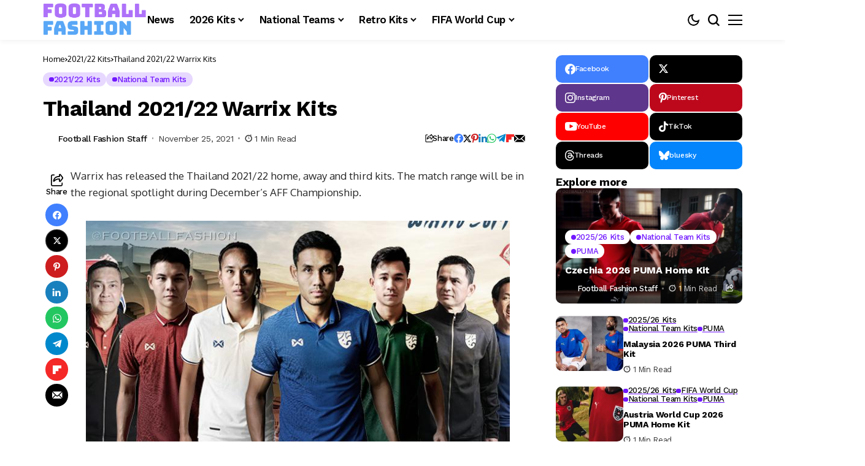

--- FILE ---
content_type: text/html; charset=utf-8
request_url: https://www.google.com/recaptcha/api2/aframe
body_size: 267
content:
<!DOCTYPE HTML><html><head><meta http-equiv="content-type" content="text/html; charset=UTF-8"></head><body><script nonce="D4Atqb_-SImakXGWproQBw">/** Anti-fraud and anti-abuse applications only. See google.com/recaptcha */ try{var clients={'sodar':'https://pagead2.googlesyndication.com/pagead/sodar?'};window.addEventListener("message",function(a){try{if(a.source===window.parent){var b=JSON.parse(a.data);var c=clients[b['id']];if(c){var d=document.createElement('img');d.src=c+b['params']+'&rc='+(localStorage.getItem("rc::a")?sessionStorage.getItem("rc::b"):"");window.document.body.appendChild(d);sessionStorage.setItem("rc::e",parseInt(sessionStorage.getItem("rc::e")||0)+1);localStorage.setItem("rc::h",'1768772466730');}}}catch(b){}});window.parent.postMessage("_grecaptcha_ready", "*");}catch(b){}</script></body></html>

--- FILE ---
content_type: text/css
request_url: https://footballfashion.org/wordpress/wp-content/uploads/elementor/css/post-12383.css?ver=1768698930
body_size: 2940
content:
.elementor-12383 .elementor-element.elementor-element-8cf430a{--display:flex;--flex-direction:column;--container-widget-width:100%;--container-widget-height:initial;--container-widget-flex-grow:0;--container-widget-align-self:initial;--flex-wrap-mobile:wrap;--padding-top:0px;--padding-bottom:0px;--padding-left:0px;--padding-right:0px;}.elementor-12383 .elementor-element.elementor-element-2cf9fe78 .jl_sh_cter{--jl-scols-num:2;}.elementor-12383 .elementor-element.elementor-element-2cf9fe78{--jl-scols-gap:2px;--jl-srows-gap:2px;--jl-social-radius:10px;}.elementor-12383 .elementor-element.elementor-element-2cf9fe78 .jl_sh_cter li a .jl_sh_t{font-size:12px !important;}.elementor-12383 .elementor-element.elementor-element-2cf9fe78 .jl_sh_cter li a .jl_sh_w .jl_sh_l{font-size:10px !important;}.elementor-12383 .elementor-element.elementor-element-2cf9fe78 .jl_wr_soci .jl_sh_l{display:none !important;}.elementor-12383 .elementor-element.elementor-element-a55c0ae > .elementor-widget-container{margin:10px 0px 0px 0px;}.elementor-12383 .elementor-element.elementor-element-a55c0ae .jlcus_sec_title{--sect-t-algin:left;--sect-line-space:0px;--sect-t-size:18px;--sect-t-color:#000000;}.elementor-12383 .elementor-element.elementor-element-a55c0ae .jlcus_sec_title .jl_sct_bt{top:0px;}.options_dark_skin .elementor-12383 .elementor-element.elementor-element-a55c0ae .jlcus_sec_title{--sect-t-color:#fff;}.elementor-12383 .elementor-element.elementor-element-2f340292 .jl_fr16_inner{--jlrow-gap:20px !important;}.elementor-12383 .elementor-element.elementor-element-2f340292 .jl_fr16_inner .jl_ov_layout.jl_ov_mix_opt .jl_fe_title{font-size:16px !important;}.elementor-12383 .elementor-element.elementor-element-2f340292 .jl_fr16_inner .jl_fe_title{font-size:14px !important;}.elementor-12383 .elementor-element.elementor-element-2f340292 .block-section .jl_ov_layout{--jl-border-rounded:10px !important;}.elementor-12383 .elementor-element.elementor-element-2f340292 .jl_mmlist_layout .jl_imgw.jl_radus_e{border-radius:10px;}.elementor-12383 .elementor-element.elementor-element-2f340292 .jl_mini_ov_sb .jl_ov_el.jl_ov_mix_opt{--jl-padding:15px;--jl-mix-img-h:62%;--jl-h-align:flex-start;}.elementor-12383 .elementor-element.elementor-element-2f340292 .jl_mmlistw{--jl-num-line:2;}.elementor-12383 .elementor-element.elementor-element-2f340292 .jl_ov_el .jl_imgl{background-color:#00000082;background:linear-gradient(180deg, rgba(0, 0, 0, 0) var(--jl-ov-bg-pos), var(--jl-ov-bg) var(--jl-ov-bgc-pos)) !important;--jl-ov-bg:#00000082;}.elementor-12383 .elementor-element.elementor-element-2f340292 .jl_ov_mix_opt .jl_fot_share_i.jl_share_l_bg.jls_tooltip{display:inline-flex !important;}@media(max-width:1024px){.elementor-12383 .elementor-element.elementor-element-2cf9fe78 .jl_sh_cter{--jl-scols-num:3;}}@media(max-width:767px){.elementor-12383 .elementor-element.elementor-element-2cf9fe78 .jl_sh_cter{--jl-scols-num:1;}.elementor-12383 .elementor-element.elementor-element-2cf9fe78{--jl-scols-gap:2px;--jl-srows-gap:2px;}}

--- FILE ---
content_type: application/javascript; charset=utf-8
request_url: https://fundingchoicesmessages.google.com/f/AGSKWxV-r71w43hnmaSAkQkLMgTpeDiyn9ICLykHO1IrIhEPGlghxSNKV1_Id-ATQFsKgdrsJlKFljNXl6T3aHI9HNxtztJtWj95QomDeYYs0WL-X_ndMnDeHTGqzmU1M5asUYUtDt-kE-2gjXmyTIHsqwVJx5GbiBJEijW-XfJU5wXEteoCTYhNMPNIWVdm/_.lk/ads//prebid14.js_skybannerview..digital/ads/_adtitle.
body_size: -1290
content:
window['a27c44b0-53d0-4571-85c0-9d4958b8edfd'] = true;

--- FILE ---
content_type: application/javascript; charset=utf-8
request_url: https://fundingchoicesmessages.google.com/f/AGSKWxV6Rw7hEmOG4JzDsT-a7l5jufVnnbAasfx493t2v3Kq6h02hSbaKRlZvMfk4y3DqOCXCRAb6Bnbw9HTepP2PDFnkf3_7H_PrSM1O9LQqrYXFgT9INSOAawKe9h5CXgWmSu-q2uYPw==?fccs=W251bGwsbnVsbCxudWxsLG51bGwsbnVsbCxudWxsLFsxNzY4NzcyNDY3LDMzODAwMDAwMF0sbnVsbCxudWxsLG51bGwsW251bGwsWzcsNiw5XSxudWxsLDIsbnVsbCwiZW4iLG51bGwsbnVsbCxudWxsLG51bGwsbnVsbCwxXSwiaHR0cHM6Ly9mb290YmFsbGZhc2hpb24ub3JnL3dvcmRwcmVzcy8yMDIxLzExLzI1L3RoYWlsYW5kLTIwMjEtMjItd2Fycml4LWtpdHMvIixudWxsLFtbOCwiTTlsa3pVYVpEc2ciXSxbOSwiZW4tVVMiXSxbMTksIjIiXSxbMTcsIlswXSJdLFsyNCwiIl0sWzI1LCJbWzk1MzQwMjUzLDk1MzQwMjU1XV0iXSxbMjksImZhbHNlIl1dXQ
body_size: 212
content:
if (typeof __googlefc.fcKernelManager.run === 'function') {"use strict";this.default_ContributorServingResponseClientJs=this.default_ContributorServingResponseClientJs||{};(function(_){var window=this;
try{
var np=function(a){this.A=_.t(a)};_.u(np,_.J);var op=function(a){this.A=_.t(a)};_.u(op,_.J);op.prototype.getWhitelistStatus=function(){return _.F(this,2)};var pp=function(a){this.A=_.t(a)};_.u(pp,_.J);var qp=_.Zc(pp),rp=function(a,b,c){this.B=a;this.j=_.A(b,np,1);this.l=_.A(b,_.Nk,3);this.F=_.A(b,op,4);a=this.B.location.hostname;this.D=_.Dg(this.j,2)&&_.O(this.j,2)!==""?_.O(this.j,2):a;a=new _.Og(_.Ok(this.l));this.C=new _.bh(_.q.document,this.D,a);this.console=null;this.o=new _.jp(this.B,c,a)};
rp.prototype.run=function(){if(_.O(this.j,3)){var a=this.C,b=_.O(this.j,3),c=_.dh(a),d=new _.Ug;b=_.fg(d,1,b);c=_.C(c,1,b);_.hh(a,c)}else _.eh(this.C,"FCNEC");_.lp(this.o,_.A(this.l,_.Ae,1),this.l.getDefaultConsentRevocationText(),this.l.getDefaultConsentRevocationCloseText(),this.l.getDefaultConsentRevocationAttestationText(),this.D);_.mp(this.o,_.F(this.F,1),this.F.getWhitelistStatus());var e;a=(e=this.B.googlefc)==null?void 0:e.__executeManualDeployment;a!==void 0&&typeof a==="function"&&_.Qo(this.o.G,
"manualDeploymentApi")};var sp=function(){};sp.prototype.run=function(a,b,c){var d;return _.v(function(e){d=qp(b);(new rp(a,d,c)).run();return e.return({})})};_.Rk(7,new sp);
}catch(e){_._DumpException(e)}
}).call(this,this.default_ContributorServingResponseClientJs);
// Google Inc.

//# sourceURL=/_/mss/boq-content-ads-contributor/_/js/k=boq-content-ads-contributor.ContributorServingResponseClientJs.en_US.M9lkzUaZDsg.es5.O/d=1/exm=ad_blocking_detection_executable,kernel_loader,loader_js_executable,web_iab_tcf_v2_signal_executable/ed=1/rs=AJlcJMzanTQvnnVdXXtZinnKRQ21NfsPog/m=cookie_refresh_executable
__googlefc.fcKernelManager.run('\x5b\x5b\x5b7,\x22\x5b\x5bnull,\\\x22footballfashion.org\\\x22,\\\x22AKsRol97N_enQBc54lhIZ8S0_PpK2npXFhs9iBTB6CvfvmRp30wgWMDOaWIdvgdKX8tw-dqcmeklN3AoUYh6Bkoq1QEKGd0302DJmS_HqSenc-cNo49mF8Yzjzu1xXt19atkJX9iryUxBFiujvddCn4JeW8Orw2Vug\\\\u003d\\\\u003d\\\x22\x5d,null,\x5b\x5bnull,null,null,\\\x22https:\/\/fundingchoicesmessages.google.com\/f\/AGSKWxX54u8oCqYYj059QMeSQmj6kFOWOGsEvsC6CuJ5Z5G4GXrppvx0vytYXeJTAxJt4wHb1nEcL9EBbmAMrPeca-ezMRMukoyCojZXt8NdL9wqkfU-QqHCCli4cyLWDof5W4r0_e4mBw\\\\u003d\\\\u003d\\\x22\x5d,null,null,\x5bnull,null,null,\\\x22https:\/\/fundingchoicesmessages.google.com\/el\/AGSKWxXfStdlOSapJO4BPc6_5658UMR_uWbX5I1_lW1DWdZZ3doiStjWF2K4zq6Fp-oTH4MuhOO--nww0CmKFQJgqh632pzb8cAJsTjuI69powCpZTjrPxyKgxV5I2W1IdN0VIz9qvmQ-g\\\\u003d\\\\u003d\\\x22\x5d,null,\x5bnull,\x5b7,6,9\x5d,null,2,null,\\\x22en\\\x22,null,null,null,null,null,1\x5d,null,\\\x22Privacy and cookie settings\\\x22,\\\x22Close\\\x22,null,null,null,\\\x22Managed by Google. Complies with IAB TCF. CMP ID: 300\\\x22\x5d,\x5b3,1\x5d\x5d\x22\x5d\x5d,\x5bnull,null,null,\x22https:\/\/fundingchoicesmessages.google.com\/f\/AGSKWxViYqubVGnl4sE2nRObIY1eNNfLQLuMSgVDZBHkYjTtC_QcvASOxTzhyUx5CeB0thM7xo4jjM_u8Q43zrVf7t5aU8UzQycEhMoCxzv1_p1HS1PcQfqbhGtWKiRl1mR9XrLVFNwrlA\\u003d\\u003d\x22\x5d\x5d');}